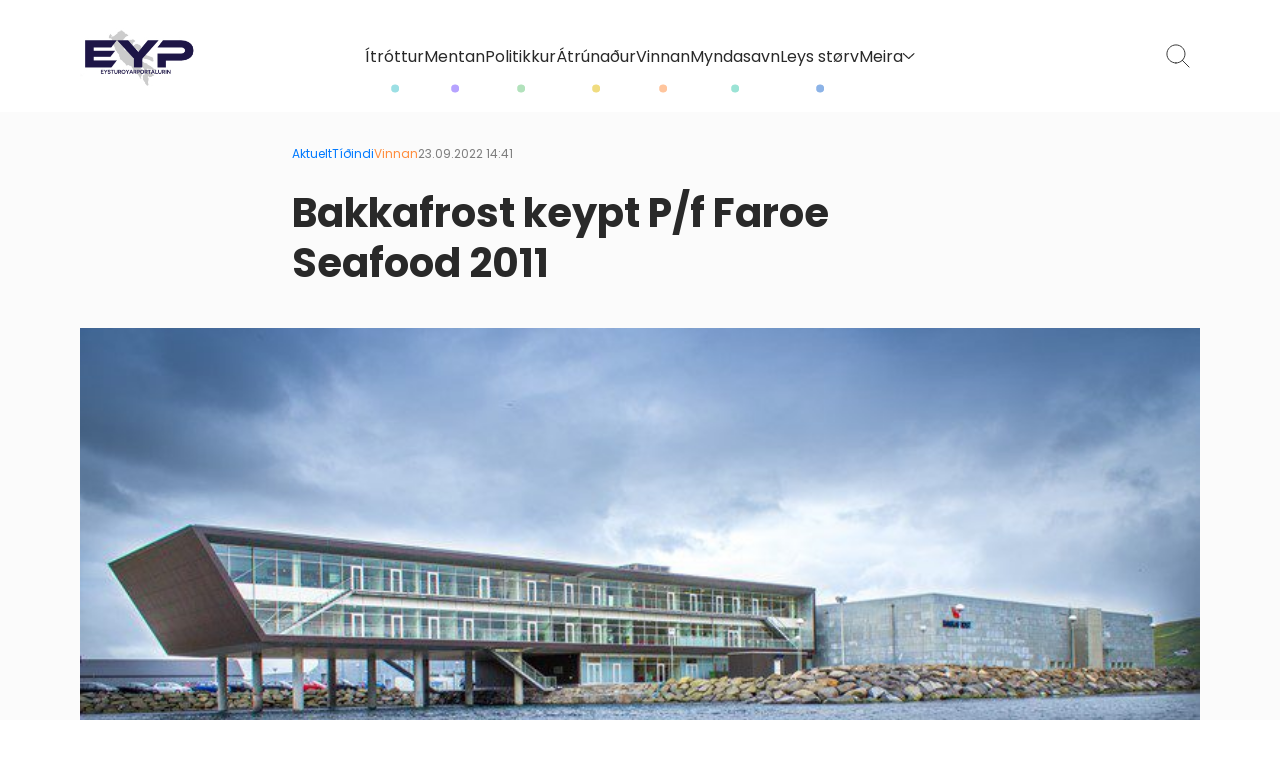

--- FILE ---
content_type: text/html; charset=UTF-8
request_url: https://www.eyp.fo/bakkafrost-keypt-p-f-faroe-seafood-2011/
body_size: 10900
content:
<!DOCTYPE html><html xmlns="http://www.w3.org/1999/xhtml" lang="en"><head><meta charset="UTF-8" /><link media="all" href="https://www.eyp.fo/wp-content/cache/autoptimize/css/autoptimize_0a35c43e048d79e3a28f2260eea6bff1.css" rel="stylesheet"><title>Bakkafrost keypt P/f Faroe Seafood 2011 - Eysturoyarportalurin</title><meta charset="UTF-8"><meta name="HandheldFriendly" content="true" /><meta name="apple-mobile-web-app-capable" content="YES" /><meta http-equiv="X-UA-Compatible" content="IE=edge,chrome=1"><meta name="viewport" content="width=device-width, initial-scale=1.0" /><link rel="apple-touch-icon" sizes="180x180" href="https://www.eyp.fo/wp-content/themes/lunnar-eyp/images/favicon/apple-touch-icon.png"><link rel="icon" type="image/png" sizes="32x32" href="https://www.eyp.fo/wp-content/themes/lunnar-eyp/images/favicon/favicon-32x32.png"><link rel="icon" type="image/png" sizes="16x16" href="https://www.eyp.fo/wp-content/themes/lunnar-eyp/images/favicon/favicon-16x16.png"><link rel="manifest" href="https://www.eyp.fo/wp-content/themes/lunnar-eyp/images/favicon/site.webmanifest"><link rel="preconnect" href="https://fonts.googleapis.com"><link rel="preconnect" href="https://fonts.gstatic.com" crossorigin><link href="https://fonts.googleapis.com/css2?family=Poppins:ital,wght@0,300;0,400;0,500;0,600;0,700;1,300;1,400;1,500;1,600;1,700&display=swap" rel="stylesheet"><meta name='robots' content='index, follow, max-image-preview:large, max-snippet:-1, max-video-preview:-1' /><link rel="canonical" href="https://www.eyp.fo/bakkafrost-keypt-p-f-faroe-seafood-2011/" /><meta property="og:locale" content="en_US" /><meta property="og:type" content="article" /><meta property="og:title" content="Bakkafrost keypt P/f Faroe Seafood 2011 - Eysturoyarportalurin" /><meta property="og:description" content="Mynd: Bakkafrost 20. september 2022 gjørdi Bakkafrost avtalu við partaeigararnar í P/f Faroe Seafood 2011 um keyp av øllum partapeninginum í felagnum, herundir eisini keyp av dótturfelagnum Faroe France S.A.R.L., [&hellip;]" /><meta property="og:url" content="https://www.eyp.fo/bakkafrost-keypt-p-f-faroe-seafood-2011/" /><meta property="og:site_name" content="Eysturoyarportalurin" /><meta property="article:published_time" content="2022-09-23T13:41:19+00:00" /><meta property="og:image" content="https://www.eyp.fo/wp-content/uploads/2023/05/bakkafrost-hq_2018_final.jpg" /><meta property="og:image:width" content="771" /><meta property="og:image:height" content="464" /><meta property="og:image:type" content="image/jpeg" /><meta name="author" content="wplunnar" /><meta name="twitter:card" content="summary_large_image" /><meta name="twitter:label1" content="Written by" /><meta name="twitter:data1" content="wplunnar" /><meta name="twitter:label2" content="Est. reading time" /><meta name="twitter:data2" content="1 minute" /> <script type="application/ld+json" class="yoast-schema-graph">{"@context":"https://schema.org","@graph":[{"@type":"Article","@id":"https://www.eyp.fo/bakkafrost-keypt-p-f-faroe-seafood-2011/#article","isPartOf":{"@id":"https://www.eyp.fo/bakkafrost-keypt-p-f-faroe-seafood-2011/"},"author":{"name":"wplunnar","@id":"https://www.eyp.fo/#/schema/person/1f25da11f0d4ddb9b68074411315f53d"},"headline":"Bakkafrost keypt P/f Faroe Seafood 2011","datePublished":"2022-09-23T13:41:19+00:00","mainEntityOfPage":{"@id":"https://www.eyp.fo/bakkafrost-keypt-p-f-faroe-seafood-2011/"},"wordCount":208,"image":{"@id":"https://www.eyp.fo/bakkafrost-keypt-p-f-faroe-seafood-2011/#primaryimage"},"thumbnailUrl":"https://www.eyp.fo/wp-content/uploads/2023/05/bakkafrost-hq_2018_final.jpg","articleSection":["Aktuelt","Tíðindi","Vinnan"],"inLanguage":"en-US"},{"@type":"WebPage","@id":"https://www.eyp.fo/bakkafrost-keypt-p-f-faroe-seafood-2011/","url":"https://www.eyp.fo/bakkafrost-keypt-p-f-faroe-seafood-2011/","name":"Bakkafrost keypt P/f Faroe Seafood 2011 - Eysturoyarportalurin","isPartOf":{"@id":"https://www.eyp.fo/#website"},"primaryImageOfPage":{"@id":"https://www.eyp.fo/bakkafrost-keypt-p-f-faroe-seafood-2011/#primaryimage"},"image":{"@id":"https://www.eyp.fo/bakkafrost-keypt-p-f-faroe-seafood-2011/#primaryimage"},"thumbnailUrl":"https://www.eyp.fo/wp-content/uploads/2023/05/bakkafrost-hq_2018_final.jpg","datePublished":"2022-09-23T13:41:19+00:00","author":{"@id":"https://www.eyp.fo/#/schema/person/1f25da11f0d4ddb9b68074411315f53d"},"breadcrumb":{"@id":"https://www.eyp.fo/bakkafrost-keypt-p-f-faroe-seafood-2011/#breadcrumb"},"inLanguage":"en-US","potentialAction":[{"@type":"ReadAction","target":["https://www.eyp.fo/bakkafrost-keypt-p-f-faroe-seafood-2011/"]}]},{"@type":"ImageObject","inLanguage":"en-US","@id":"https://www.eyp.fo/bakkafrost-keypt-p-f-faroe-seafood-2011/#primaryimage","url":"https://www.eyp.fo/wp-content/uploads/2023/05/bakkafrost-hq_2018_final.jpg","contentUrl":"https://www.eyp.fo/wp-content/uploads/2023/05/bakkafrost-hq_2018_final.jpg","width":771,"height":464},{"@type":"BreadcrumbList","@id":"https://www.eyp.fo/bakkafrost-keypt-p-f-faroe-seafood-2011/#breadcrumb","itemListElement":[{"@type":"ListItem","position":1,"name":"Home","item":"https://www.eyp.fo/"},{"@type":"ListItem","position":2,"name":"Bakkafrost keypt P/f Faroe Seafood 2011"}]},{"@type":"WebSite","@id":"https://www.eyp.fo/#website","url":"https://www.eyp.fo/","name":"Eysturoyarportalurin","description":"","potentialAction":[{"@type":"SearchAction","target":{"@type":"EntryPoint","urlTemplate":"https://www.eyp.fo/?s={search_term_string}"},"query-input":{"@type":"PropertyValueSpecification","valueRequired":true,"valueName":"search_term_string"}}],"inLanguage":"en-US"},{"@type":"Person","@id":"https://www.eyp.fo/#/schema/person/1f25da11f0d4ddb9b68074411315f53d","name":"wplunnar","sameAs":["http://www.eyp.fo"],"url":"https://www.eyp.fo/author/wplunnar/"}]}</script> <link rel='dns-prefetch' href='//unpkg.com' /><link rel='dns-prefetch' href='//cdnjs.cloudflare.com' /><link rel="alternate" title="oEmbed (JSON)" type="application/json+oembed" href="https://www.eyp.fo/wp-json/oembed/1.0/embed?url=https%3A%2F%2Fwww.eyp.fo%2Fbakkafrost-keypt-p-f-faroe-seafood-2011%2F" /><link rel="alternate" title="oEmbed (XML)" type="text/xml+oembed" href="https://www.eyp.fo/wp-json/oembed/1.0/embed?url=https%3A%2F%2Fwww.eyp.fo%2Fbakkafrost-keypt-p-f-faroe-seafood-2011%2F&#038;format=xml" /><style id='wp-img-auto-sizes-contain-inline-css' type='text/css'>img:is([sizes=auto i],[sizes^="auto," i]){contain-intrinsic-size:3000px 1500px}
/*# sourceURL=wp-img-auto-sizes-contain-inline-css */</style><style id='wp-emoji-styles-inline-css' type='text/css'>img.wp-smiley, img.emoji {
		display: inline !important;
		border: none !important;
		box-shadow: none !important;
		height: 1em !important;
		width: 1em !important;
		margin: 0 0.07em !important;
		vertical-align: -0.1em !important;
		background: none !important;
		padding: 0 !important;
	}
/*# sourceURL=wp-emoji-styles-inline-css */</style><style id='wp-block-post-featured-image-inline-css' type='text/css'>.wp-block-post-featured-image{margin-left:0;margin-right:0}.wp-block-post-featured-image a{display:block;height:100%}.wp-block-post-featured-image :where(img){box-sizing:border-box;height:auto;max-width:100%;vertical-align:bottom;width:100%}.wp-block-post-featured-image.alignfull img,.wp-block-post-featured-image.alignwide img{width:100%}.wp-block-post-featured-image .wp-block-post-featured-image__overlay.has-background-dim{background-color:#000;inset:0;position:absolute}.wp-block-post-featured-image{position:relative}.wp-block-post-featured-image .wp-block-post-featured-image__overlay.has-background-gradient{background-color:initial}.wp-block-post-featured-image .wp-block-post-featured-image__overlay.has-background-dim-0{opacity:0}.wp-block-post-featured-image .wp-block-post-featured-image__overlay.has-background-dim-10{opacity:.1}.wp-block-post-featured-image .wp-block-post-featured-image__overlay.has-background-dim-20{opacity:.2}.wp-block-post-featured-image .wp-block-post-featured-image__overlay.has-background-dim-30{opacity:.3}.wp-block-post-featured-image .wp-block-post-featured-image__overlay.has-background-dim-40{opacity:.4}.wp-block-post-featured-image .wp-block-post-featured-image__overlay.has-background-dim-50{opacity:.5}.wp-block-post-featured-image .wp-block-post-featured-image__overlay.has-background-dim-60{opacity:.6}.wp-block-post-featured-image .wp-block-post-featured-image__overlay.has-background-dim-70{opacity:.7}.wp-block-post-featured-image .wp-block-post-featured-image__overlay.has-background-dim-80{opacity:.8}.wp-block-post-featured-image .wp-block-post-featured-image__overlay.has-background-dim-90{opacity:.9}.wp-block-post-featured-image .wp-block-post-featured-image__overlay.has-background-dim-100{opacity:1}.wp-block-post-featured-image:where(.alignleft,.alignright){width:100%}
/*# sourceURL=https://www.eyp.fo/wp-includes/blocks/post-featured-image/style.min.css */</style><style id='global-styles-inline-css' type='text/css'>:root{--wp--preset--aspect-ratio--square: 1;--wp--preset--aspect-ratio--4-3: 4/3;--wp--preset--aspect-ratio--3-4: 3/4;--wp--preset--aspect-ratio--3-2: 3/2;--wp--preset--aspect-ratio--2-3: 2/3;--wp--preset--aspect-ratio--16-9: 16/9;--wp--preset--aspect-ratio--9-16: 9/16;--wp--preset--color--black: #000000;--wp--preset--color--cyan-bluish-gray: #abb8c3;--wp--preset--color--white: #ffffff;--wp--preset--color--pale-pink: #f78da7;--wp--preset--color--vivid-red: #cf2e2e;--wp--preset--color--luminous-vivid-orange: #ff6900;--wp--preset--color--luminous-vivid-amber: #fcb900;--wp--preset--color--light-green-cyan: #7bdcb5;--wp--preset--color--vivid-green-cyan: #00d084;--wp--preset--color--pale-cyan-blue: #8ed1fc;--wp--preset--color--vivid-cyan-blue: #0693e3;--wp--preset--color--vivid-purple: #9b51e0;--wp--preset--color--blurple: var(--color-blurple);--wp--preset--color--blue: var(--color-blue);--wp--preset--color--dark-blue: var(--color-dark-blue);--wp--preset--color--dark-100: var(--color-black-100);--wp--preset--color--bg: var(--bg-color);--wp--preset--gradient--vivid-cyan-blue-to-vivid-purple: linear-gradient(135deg,rgb(6,147,227) 0%,rgb(155,81,224) 100%);--wp--preset--gradient--light-green-cyan-to-vivid-green-cyan: linear-gradient(135deg,rgb(122,220,180) 0%,rgb(0,208,130) 100%);--wp--preset--gradient--luminous-vivid-amber-to-luminous-vivid-orange: linear-gradient(135deg,rgb(252,185,0) 0%,rgb(255,105,0) 100%);--wp--preset--gradient--luminous-vivid-orange-to-vivid-red: linear-gradient(135deg,rgb(255,105,0) 0%,rgb(207,46,46) 100%);--wp--preset--gradient--very-light-gray-to-cyan-bluish-gray: linear-gradient(135deg,rgb(238,238,238) 0%,rgb(169,184,195) 100%);--wp--preset--gradient--cool-to-warm-spectrum: linear-gradient(135deg,rgb(74,234,220) 0%,rgb(151,120,209) 20%,rgb(207,42,186) 40%,rgb(238,44,130) 60%,rgb(251,105,98) 80%,rgb(254,248,76) 100%);--wp--preset--gradient--blush-light-purple: linear-gradient(135deg,rgb(255,206,236) 0%,rgb(152,150,240) 100%);--wp--preset--gradient--blush-bordeaux: linear-gradient(135deg,rgb(254,205,165) 0%,rgb(254,45,45) 50%,rgb(107,0,62) 100%);--wp--preset--gradient--luminous-dusk: linear-gradient(135deg,rgb(255,203,112) 0%,rgb(199,81,192) 50%,rgb(65,88,208) 100%);--wp--preset--gradient--pale-ocean: linear-gradient(135deg,rgb(255,245,203) 0%,rgb(182,227,212) 50%,rgb(51,167,181) 100%);--wp--preset--gradient--electric-grass: linear-gradient(135deg,rgb(202,248,128) 0%,rgb(113,206,126) 100%);--wp--preset--gradient--midnight: linear-gradient(135deg,rgb(2,3,129) 0%,rgb(40,116,252) 100%);--wp--preset--font-size--small: 14px;--wp--preset--font-size--medium: 20px;--wp--preset--font-size--large: 24px;--wp--preset--font-size--x-large: 42px;--wp--preset--font-size--normal: var(--font-size);--wp--preset--font-family--font: var(--font);--wp--preset--spacing--20: 0.44rem;--wp--preset--spacing--30: 0.67rem;--wp--preset--spacing--40: 1rem;--wp--preset--spacing--50: 1.5rem;--wp--preset--spacing--60: 2.25rem;--wp--preset--spacing--70: 3.38rem;--wp--preset--spacing--80: 5.06rem;--wp--preset--shadow--natural: 6px 6px 9px rgba(0, 0, 0, 0.2);--wp--preset--shadow--deep: 12px 12px 50px rgba(0, 0, 0, 0.4);--wp--preset--shadow--sharp: 6px 6px 0px rgba(0, 0, 0, 0.2);--wp--preset--shadow--outlined: 6px 6px 0px -3px rgb(255, 255, 255), 6px 6px rgb(0, 0, 0);--wp--preset--shadow--crisp: 6px 6px 0px rgb(0, 0, 0);}:root { --wp--style--global--content-size: var(--container);--wp--style--global--wide-size: var(--container-wide); }:where(body) { margin: 0; }.wp-site-blocks > .alignleft { float: left; margin-right: 2em; }.wp-site-blocks > .alignright { float: right; margin-left: 2em; }.wp-site-blocks > .aligncenter { justify-content: center; margin-left: auto; margin-right: auto; }:where(.is-layout-flex){gap: 0.5em;}:where(.is-layout-grid){gap: 0.5em;}.is-layout-flow > .alignleft{float: left;margin-inline-start: 0;margin-inline-end: 2em;}.is-layout-flow > .alignright{float: right;margin-inline-start: 2em;margin-inline-end: 0;}.is-layout-flow > .aligncenter{margin-left: auto !important;margin-right: auto !important;}.is-layout-constrained > .alignleft{float: left;margin-inline-start: 0;margin-inline-end: 2em;}.is-layout-constrained > .alignright{float: right;margin-inline-start: 2em;margin-inline-end: 0;}.is-layout-constrained > .aligncenter{margin-left: auto !important;margin-right: auto !important;}.is-layout-constrained > :where(:not(.alignleft):not(.alignright):not(.alignfull)){max-width: var(--wp--style--global--content-size);margin-left: auto !important;margin-right: auto !important;}.is-layout-constrained > .alignwide{max-width: var(--wp--style--global--wide-size);}body .is-layout-flex{display: flex;}.is-layout-flex{flex-wrap: wrap;align-items: center;}.is-layout-flex > :is(*, div){margin: 0;}body .is-layout-grid{display: grid;}.is-layout-grid > :is(*, div){margin: 0;}body{background-color: var(--bg-color);font-family: var(--font);font-size: var(--font-size);line-height: 1.7;padding-top: 0px;padding-right: 0px;padding-bottom: 0px;padding-left: 0px;}a:where(:not(.wp-element-button)){color: var(--color-link);text-decoration: underline;}h1{font-family: var(--font-serif);font-size: var(--font-size-h1);line-height: var(--font-size-h1);}h2{font-family: var(--font-serif);font-size: var(--font-size-h2);line-height: var(--font-size-h2);}h3{font-family: var(--font-serif);font-size: var(--font-size-h3);line-height: var(--font-size-h3);}h4{font-size: var(--font-size-h4);line-height: var(--font-size-h4);}h5{font-size: var(--font-size-h5);line-height: var(--font-size-h5);}h6{font-size: var(--font-size-h6);line-height: var(--font-size-h6);}:root :where(.wp-element-button, .wp-block-button__link){background-color: #32373c;border-width: 0;color: #fff;font-family: inherit;font-size: inherit;font-style: inherit;font-weight: inherit;letter-spacing: inherit;line-height: inherit;padding-top: calc(0.667em + 2px);padding-right: calc(1.333em + 2px);padding-bottom: calc(0.667em + 2px);padding-left: calc(1.333em + 2px);text-decoration: none;text-transform: inherit;}.has-black-color{color: var(--wp--preset--color--black) !important;}.has-cyan-bluish-gray-color{color: var(--wp--preset--color--cyan-bluish-gray) !important;}.has-white-color{color: var(--wp--preset--color--white) !important;}.has-pale-pink-color{color: var(--wp--preset--color--pale-pink) !important;}.has-vivid-red-color{color: var(--wp--preset--color--vivid-red) !important;}.has-luminous-vivid-orange-color{color: var(--wp--preset--color--luminous-vivid-orange) !important;}.has-luminous-vivid-amber-color{color: var(--wp--preset--color--luminous-vivid-amber) !important;}.has-light-green-cyan-color{color: var(--wp--preset--color--light-green-cyan) !important;}.has-vivid-green-cyan-color{color: var(--wp--preset--color--vivid-green-cyan) !important;}.has-pale-cyan-blue-color{color: var(--wp--preset--color--pale-cyan-blue) !important;}.has-vivid-cyan-blue-color{color: var(--wp--preset--color--vivid-cyan-blue) !important;}.has-vivid-purple-color{color: var(--wp--preset--color--vivid-purple) !important;}.has-blurple-color{color: var(--wp--preset--color--blurple) !important;}.has-blue-color{color: var(--wp--preset--color--blue) !important;}.has-dark-blue-color{color: var(--wp--preset--color--dark-blue) !important;}.has-dark-100-color{color: var(--wp--preset--color--dark-100) !important;}.has-bg-color{color: var(--wp--preset--color--bg) !important;}.has-black-background-color{background-color: var(--wp--preset--color--black) !important;}.has-cyan-bluish-gray-background-color{background-color: var(--wp--preset--color--cyan-bluish-gray) !important;}.has-white-background-color{background-color: var(--wp--preset--color--white) !important;}.has-pale-pink-background-color{background-color: var(--wp--preset--color--pale-pink) !important;}.has-vivid-red-background-color{background-color: var(--wp--preset--color--vivid-red) !important;}.has-luminous-vivid-orange-background-color{background-color: var(--wp--preset--color--luminous-vivid-orange) !important;}.has-luminous-vivid-amber-background-color{background-color: var(--wp--preset--color--luminous-vivid-amber) !important;}.has-light-green-cyan-background-color{background-color: var(--wp--preset--color--light-green-cyan) !important;}.has-vivid-green-cyan-background-color{background-color: var(--wp--preset--color--vivid-green-cyan) !important;}.has-pale-cyan-blue-background-color{background-color: var(--wp--preset--color--pale-cyan-blue) !important;}.has-vivid-cyan-blue-background-color{background-color: var(--wp--preset--color--vivid-cyan-blue) !important;}.has-vivid-purple-background-color{background-color: var(--wp--preset--color--vivid-purple) !important;}.has-blurple-background-color{background-color: var(--wp--preset--color--blurple) !important;}.has-blue-background-color{background-color: var(--wp--preset--color--blue) !important;}.has-dark-blue-background-color{background-color: var(--wp--preset--color--dark-blue) !important;}.has-dark-100-background-color{background-color: var(--wp--preset--color--dark-100) !important;}.has-bg-background-color{background-color: var(--wp--preset--color--bg) !important;}.has-black-border-color{border-color: var(--wp--preset--color--black) !important;}.has-cyan-bluish-gray-border-color{border-color: var(--wp--preset--color--cyan-bluish-gray) !important;}.has-white-border-color{border-color: var(--wp--preset--color--white) !important;}.has-pale-pink-border-color{border-color: var(--wp--preset--color--pale-pink) !important;}.has-vivid-red-border-color{border-color: var(--wp--preset--color--vivid-red) !important;}.has-luminous-vivid-orange-border-color{border-color: var(--wp--preset--color--luminous-vivid-orange) !important;}.has-luminous-vivid-amber-border-color{border-color: var(--wp--preset--color--luminous-vivid-amber) !important;}.has-light-green-cyan-border-color{border-color: var(--wp--preset--color--light-green-cyan) !important;}.has-vivid-green-cyan-border-color{border-color: var(--wp--preset--color--vivid-green-cyan) !important;}.has-pale-cyan-blue-border-color{border-color: var(--wp--preset--color--pale-cyan-blue) !important;}.has-vivid-cyan-blue-border-color{border-color: var(--wp--preset--color--vivid-cyan-blue) !important;}.has-vivid-purple-border-color{border-color: var(--wp--preset--color--vivid-purple) !important;}.has-blurple-border-color{border-color: var(--wp--preset--color--blurple) !important;}.has-blue-border-color{border-color: var(--wp--preset--color--blue) !important;}.has-dark-blue-border-color{border-color: var(--wp--preset--color--dark-blue) !important;}.has-dark-100-border-color{border-color: var(--wp--preset--color--dark-100) !important;}.has-bg-border-color{border-color: var(--wp--preset--color--bg) !important;}.has-vivid-cyan-blue-to-vivid-purple-gradient-background{background: var(--wp--preset--gradient--vivid-cyan-blue-to-vivid-purple) !important;}.has-light-green-cyan-to-vivid-green-cyan-gradient-background{background: var(--wp--preset--gradient--light-green-cyan-to-vivid-green-cyan) !important;}.has-luminous-vivid-amber-to-luminous-vivid-orange-gradient-background{background: var(--wp--preset--gradient--luminous-vivid-amber-to-luminous-vivid-orange) !important;}.has-luminous-vivid-orange-to-vivid-red-gradient-background{background: var(--wp--preset--gradient--luminous-vivid-orange-to-vivid-red) !important;}.has-very-light-gray-to-cyan-bluish-gray-gradient-background{background: var(--wp--preset--gradient--very-light-gray-to-cyan-bluish-gray) !important;}.has-cool-to-warm-spectrum-gradient-background{background: var(--wp--preset--gradient--cool-to-warm-spectrum) !important;}.has-blush-light-purple-gradient-background{background: var(--wp--preset--gradient--blush-light-purple) !important;}.has-blush-bordeaux-gradient-background{background: var(--wp--preset--gradient--blush-bordeaux) !important;}.has-luminous-dusk-gradient-background{background: var(--wp--preset--gradient--luminous-dusk) !important;}.has-pale-ocean-gradient-background{background: var(--wp--preset--gradient--pale-ocean) !important;}.has-electric-grass-gradient-background{background: var(--wp--preset--gradient--electric-grass) !important;}.has-midnight-gradient-background{background: var(--wp--preset--gradient--midnight) !important;}.has-small-font-size{font-size: var(--wp--preset--font-size--small) !important;}.has-medium-font-size{font-size: var(--wp--preset--font-size--medium) !important;}.has-large-font-size{font-size: var(--wp--preset--font-size--large) !important;}.has-x-large-font-size{font-size: var(--wp--preset--font-size--x-large) !important;}.has-normal-font-size{font-size: var(--wp--preset--font-size--normal) !important;}.has-font-font-family{font-family: var(--wp--preset--font-family--font) !important;}
/*# sourceURL=global-styles-inline-css */</style><link rel='stylesheet' id='aos-css-css' href='https://unpkg.com/aos@2.3.1/dist/aos.css?ver=6.9' type='text/css' media='all' /><link rel='stylesheet' id='magnific-css-css' href='https://cdnjs.cloudflare.com/ajax/libs/magnific-popup.js/1.0.0/magnific-popup.min.css?ver=6.9' type='text/css' media='all' /> <script type="text/javascript" src="https://www.eyp.fo/wp-includes/js/jquery/jquery.min.js?ver=3.7.1" id="jquery-core-js"></script> <script type="text/javascript" src="https://www.eyp.fo/wp-includes/js/jquery/jquery-migrate.min.js?ver=3.4.1" id="jquery-migrate-js"></script> <script type="text/javascript" id="algolia-index-name-js-after">var algolia_index_name = 'production';
//# sourceURL=algolia-index-name-js-after</script> <script type="text/javascript" id="algolia-id-js-after">var algolia_application_id = 'HEFHLLJUJT'; var algolia_api_key = '29fcbc5bc70489863b371cf64c9cafc8';
//# sourceURL=algolia-id-js-after</script> <link rel="https://api.w.org/" href="https://www.eyp.fo/wp-json/" /><link rel="alternate" title="JSON" type="application/json" href="https://www.eyp.fo/wp-json/wp/v2/posts/3167" /><link rel="EditURI" type="application/rsd+xml" title="RSD" href="https://www.eyp.fo/xmlrpc.php?rsd" /><meta name="generator" content="WordPress 6.9" /><link rel='shortlink' href='https://www.eyp.fo/?p=3167' /><meta name="tec-api-version" content="v1"><meta name="tec-api-origin" content="https://www.eyp.fo"><link rel="alternate" href="https://www.eyp.fo/wp-json/tribe/events/v1/" /> <script defer data-domain="eyp.fo" src="https://plausible.io/js/script.js"></script> </head><body class="wp-singular post-template-default single single-post postid-3167 single-format-standard wp-theme-lunnar-eyp tribe-no-js"><div id="body-wrapper"><div id="dlxjmferurfs" class="lunnar-lysing take-over" data-position="take-over" v-if="lysing" v-cloak> <a :href="lysing.url" @click.prevent="goToLysing(lysing.id, lysing.url)" class="lysing"> <img v-if="lysing.type == 'image' && lysing.media" :src="lysing.media.url" :width="lysing.media.width" :height="lysing.media.height" :alt="lysing.title" /><video v-if="lysing.type == 'video' && lysing.video" autobuffer="" loop="" muted="" playsinline="" autoplay class="lazy-video"> <source :data-src="lysing.video.url" type="video/mp4" data-media="landscape"></video> </a></div><div id="nav-header"><div class="header-content alignwide"><div class="logo-wrapper"> <a href="https://www.eyp.fo" class="top-logo"> <img src="https://www.eyp.fo/wp-content/themes/lunnar-eyp/images/logo.jpg" width="222" height="120" alt="" /> </a></div><nav><div class="nav-item menu-id-195"> <a href="https://www.eyp.fo/category/itrottur/" class=""> Ítróttur<div class="menu-dot "></div> </a></div><div class="nav-item menu-id-196"> <a href="https://www.eyp.fo/category/mentan/" class=""> Mentan<div class="menu-dot "></div> </a></div><div class="nav-item menu-id-198"> <a href="https://www.eyp.fo/category/politikkur/" class=""> Politikkur<div class="menu-dot "></div> </a></div><div class="nav-item menu-id-9021"> <a href="https://www.eyp.fo/category/atrunadur/" class=""> Átrúnaður<div class="menu-dot "></div> </a></div><div class="nav-item menu-id-9022"> <a href="https://www.eyp.fo/category/vinnan/" class=""> Vinnan<div class="menu-dot "></div> </a></div><div class="nav-item menu-id-197"> <a href="https://www.eyp.fo/category/myndasavn/" class=""> Myndasavn<div class="menu-dot "></div> </a></div><div class="nav-item menu-id-9024"> <a href="https://www.eyp.fo/leys-storv/" class=""> Leys størv<div class="menu-dot "></div> </a></div><div class="nav-item is-dropdown"> <a href="#">Meira <img src="https://www.eyp.fo/wp-content/themes/lunnar-eyp/images/icon-chevron.svg" class="injectable" /></a><div class="nav-item--dropdown"><div class="nav-item menu-id-53602"> <a href="https://www.eyp.fo/category/eyp-greinar/" class="">EYP-greinar</a></div><div class="nav-item menu-id-194"> <a href="https://www.eyp.fo/category/filmsbrot/" class="">Filmsbrot</a></div><div class="nav-item menu-id-53600"> <a href="https://www.eyp.fo/category/minningarord/" class="">Minningarorð</a></div><div class="nav-item menu-id-53601"> <a href="https://www.eyp.fo/category/tidindaskriv/" class="">Tíðindaskriv</a></div><div class="nav-item menu-id-9023"> <a href="https://www.eyp.fo/kunngerdir/" class="">Kunngerðir</a></div><div class="nav-item menu-id-9025"> <a href="https://www.eyp.fo/lysingar/" class="">Lýsingar</a></div><div class="nav-item menu-id-15849"> <a href="https://www.eyp.fo/kommunur/" class="">Kommunur</a></div><div class="nav-item menu-id-9029"> <a href="https://www.eyp.fo/um-okkum/" class="">Um okkum</a></div></div></nav><div class="header-utls"> <a href="#" class="header-util--search"><img src="https://www.eyp.fo/wp-content/themes/lunnar-eyp/images/icon-search.svg" class="injectable" /></a> <a href="#" class="header-util--menu lunnar-menu--toggle"><img src="https://www.eyp.fo/wp-content/themes/lunnar-eyp/images/icon-menu.svg" class="injectable" /></a></div></div></div><div id="lunnar-menu--simple"><div class="lunnar-menu--top"> <a href="#" class="lunnar-menu--toggle"> <img src="https://www.eyp.fo/wp-content/themes/lunnar-eyp/images/icon-close.svg" class="injectable" /> </a></div><div class="lunnar-menu--content"><ul id="menu-main-menu" class="menu"><li id="menu-item-195" class="menu-item menu-item-type-taxonomy menu-item-object-category menu-item-195"><a href="https://www.eyp.fo/category/itrottur/">Ítróttur</a></li><li id="menu-item-196" class="menu-item menu-item-type-taxonomy menu-item-object-category menu-item-196"><a href="https://www.eyp.fo/category/mentan/">Mentan</a></li><li id="menu-item-198" class="menu-item menu-item-type-taxonomy menu-item-object-category menu-item-198"><a href="https://www.eyp.fo/category/politikkur/">Politikkur</a></li><li id="menu-item-9021" class="menu-item menu-item-type-taxonomy menu-item-object-category menu-item-9021"><a href="https://www.eyp.fo/category/atrunadur/">Átrúnaður</a></li><li id="menu-item-9022" class="menu-item menu-item-type-taxonomy menu-item-object-category current-post-ancestor current-menu-parent current-post-parent menu-item-9022"><a href="https://www.eyp.fo/category/vinnan/">Vinnan</a></li><li id="menu-item-197" class="menu-item menu-item-type-taxonomy menu-item-object-category menu-item-197"><a href="https://www.eyp.fo/category/myndasavn/">Myndasavn</a></li><li id="menu-item-9024" class="menu-item menu-item-type-post_type menu-item-object-page menu-item-9024"><a href="https://www.eyp.fo/leys-storv/">Leys størv</a></li><li id="menu-item-53602" class="menu-item menu-item-type-taxonomy menu-item-object-category menu-item-53602"><a href="https://www.eyp.fo/category/eyp-greinar/">EYP-greinar</a></li><li id="menu-item-194" class="menu-item menu-item-type-taxonomy menu-item-object-category menu-item-194"><a href="https://www.eyp.fo/category/filmsbrot/">Filmsbrot</a></li><li id="menu-item-53600" class="menu-item menu-item-type-taxonomy menu-item-object-category menu-item-53600"><a href="https://www.eyp.fo/category/minningarord/">Minningarorð</a></li><li id="menu-item-53601" class="menu-item menu-item-type-taxonomy menu-item-object-category menu-item-53601"><a href="https://www.eyp.fo/category/tidindaskriv/">Tíðindaskriv</a></li><li id="menu-item-9023" class="menu-item menu-item-type-post_type menu-item-object-page menu-item-9023"><a href="https://www.eyp.fo/kunngerdir/">Kunngerðir</a></li><li id="menu-item-9025" class="menu-item menu-item-type-post_type menu-item-object-page menu-item-9025"><a href="https://www.eyp.fo/lysingar/">Lýsingar</a></li><li id="menu-item-15849" class="menu-item menu-item-type-post_type menu-item-object-page menu-item-15849"><a href="https://www.eyp.fo/kommunur/">Kommunur</a></li><li id="menu-item-9029" class="menu-item menu-item-type-post_type menu-item-object-page menu-item-9029"><a href="https://www.eyp.fo/um-okkum/">Um okkum</a></li></ul></div></div><section id="search-overlay" :class="{
 open: searchOpen
 }"><div class="search-container"><h5>Leita á eyp.fo</h5><div class="search-input-container"> <input type="text" autocomplete="off" v-model="searchValue" placeholder="Leita" /><div class="clear-text-icon"> <img src="https://www.eyp.fo/wp-content/themes/lunnar-eyp/images/icon-search.svg" class="injectable" /></div></div><div v-show="showResults && searchResults.length > 0" class="pagination"><div class="number-of-hits"> Leitingin gevur {{numberOfResults}} úrslit</div></div><div v-if="showResults && searchResults.length == 0" class="no-results">Ongi úrslit</div><div class="search-results-container" :class="{show: renderResultsContainer}"><div v-show="showResults" class="search-results"> <a v-for="(result, index) in searchResults" :key="index" :href="result.url" class="search-result-item" :data_type="result.post_type" :data_id="result.post_id"><div class="content-wrapper"><div class="search-content--header"><div class="search--categories"> <span v-for="(category, index) of result.post_category" :key=index class="post-category--tag" :class="category"> {{ category }} </span></div><div class="search--date">{{ result.post_date_simple }}</div></div><div class="search--title">{{result.post_title}}</div></div> </a></div></div><div v-show="showResults && searchResults.length > 0" class="pagination-bottom"><div @click="previousPage" class="prev-page" :class="{disabled: !hasPrevious}"><div class="icon-wrapper"> <img src="https://www.eyp.fo/wp-content/themes/lunnar-eyp/images/icon-arrow.svg" class="injectable" /></div><div class="text">Undanfarna síða</div></div><div class="algolia-brand"><span>Leiting av</span> <img src="https://www.eyp.fo/wp-content/themes/lunnar-eyp/images/algolia-logo.svg" /></div><div @click="nextPage" class="next-page" :class="{disabled: !hasNext}"><div class="text">Næsta síða</div><div class="icon-wrapper"> <img src="https://www.eyp.fo/wp-content/themes/lunnar-eyp/images/icon-arrow.svg" class="injectable" /></div></div></div></div><div class="search-bg"></div></section><main class="post-page post-single"><div class="post-card--meta"> <a href="/category/aktuelt" class="post-category--tag category-tag-aktuelt">Aktuelt</a> <a href="/category/tidindi" class="post-category--tag category-tag-tidindi">Tíðindi</a> <a href="/category/vinnan" class="post-category--tag category-tag-vinnan">Vinnan</a><div class="post-card--date"> 23.09.2022 14:41</div></div><h1 class="post-title">Bakkafrost keypt P/f Faroe Seafood 2011</h1><div class="post-image"><div class="post-image--img"> <img src="https://www.eyp.fo/wp-content/uploads/2023/05/bakkafrost-hq_2018_final.jpg" style="object-position: 50% 50%;" alt="" /></div></div><div class="post-content-container"><p class="has-small-font-size"><em>Mynd: Bakkafrost</em></p><p>20. september 2022 gjørdi Bakkafrost avtalu við partaeigararnar í P/f Faroe Seafood 2011 um keyp av øllum partapeninginum í felagnum, herundir eisini keyp av dótturfelagnum Faroe France S.A.R.L., ið rekur søludeild í Boulogne SurMer í Fraklandi, ein miðdepil fyri innflutning av sjógæti til Fraklands og evropeiska marknaðin, og sum innflytir og selur føroyskt sjógæti.</p><p>Við keypinum styrkir Bakkafrost um støðuna á evropeiska marknaðinum, og virksemið kemur at hækka um tænastustøðið, sum Bakkafrost veitir kundum í Evropa. Bakkafrost yvirtekur raksturin frá 1. oktober 2022.</p><p>Keypið er treytað av góðkenning frá Kappingareftirlitinum.</p><p>Regin Jacobsen, stjóri hjá Bakkafrost, sigur í viðmerking:&nbsp;</p><p>“Hjá Bakkafrost&nbsp;hava vit sett okkum sum mál&nbsp;at vera&nbsp;fremsti veitarin av laksi í heimsflokki, og vit&nbsp;byggja langtíðar samstarv við okkara kundar og&nbsp;miðja ímóti at veita bestu&nbsp;tænastu.&nbsp;Við keypinum av Faroe France&nbsp;koma vit nærri marknaðinum, og&nbsp;veita&nbsp;enn betur tænastu&nbsp;til kundar í ES.”</p><p>Í fjør varð 61% av øllum Bakkafrost-laksi útfluttur til evropeiska marknaðin, og serliga Bakkafrost Skotland útflytir stórar nøgdir&nbsp;til evropeiska fastlandið.&nbsp;</p><figure class="wp-block-post-featured-image"><img fetchpriority="high" decoding="async" width="771" height="464" src="https://www.eyp.fo/wp-content/uploads/2023/05/bakkafrost-hq_2018_final.jpg" class="attachment-post-thumbnail size-post-thumbnail wp-post-image" alt="" style="object-fit:cover;" srcset="https://www.eyp.fo/wp-content/uploads/2023/05/bakkafrost-hq_2018_final.jpg 771w, https://www.eyp.fo/wp-content/uploads/2023/05/bakkafrost-hq_2018_final-768x462.jpg 768w" sizes="(max-width: 771px) 100vw, 771px" /></figure> <a class="facebook-share-btn" onclick="openPopup('https://www.eyp.fo/bakkafrost-keypt-p-f-faroe-seafood-2011/')" href="#" target="_blank" rel="noopener" aria-label="Share on Facebook"><img src="https://www.eyp.fo/wp-content/themes/lunnar-eyp/images/icon-facebook.svg" class="injectable" /> Deil á Facebook</a></div><div class="lunnar-lysing-block alignwide" style="margin-top: 3.5rem;"><div class="lysingar-wrapper"> <a id="sqkpisnefyvl" data-position="grein" v-if="lysing" v-cloak :href="lysing.url" @click.prevent="goToLysing(lysing.id, lysing.url)" class="lysing lunnar-lysing"> <img v-if="lysing.type == 'image' && lysing.media" :src="lysing.media.url" :width="lysing.media.width" :height="lysing.media.height" :alt="lysing.title" /><video v-if="lysing.type == 'video' && lysing.video" autobuffer="" loop="" muted="" playsinline="" autoplay class="lazy-video"> <source :data-src="lysing.video.url" type="video/mp4" data-media="landscape"></video> </a> <a id="nvnsumvfoaak" data-position="grein" v-if="lysing" v-cloak :href="lysing.url" @click.prevent="goToLysing(lysing.id, lysing.url)" class="lysing lunnar-lysing"> <img v-if="lysing.type == 'image' && lysing.media" :src="lysing.media.url" :width="lysing.media.width" :height="lysing.media.height" :alt="lysing.title" /><video v-if="lysing.type == 'video' && lysing.video" autobuffer="" loop="" muted="" playsinline="" autoplay class="lazy-video"> <source :data-src="lysing.video.url" type="video/mp4" data-media="landscape"></video> </a></div></div><div class="more-articles"><div class="more-articles--content alignwide"><h5>Aðrar greinar</h5><div class="more-articles--list"> <a href="https://www.eyp.fo/hvussu-dagarnir-longjast/" class="more-articles--item"><div class="more-articles--item-meta"><div class="post-category--tag category-tag-aktuelt">Aktuelt</div><div class="post-category--tag category-tag-vedrid">Veðrið</div><div class="post-card--date"> 16.01.2026 18:09</div></div><h6>Hvussu dagarnir longjast</h6> </a> <a href="https://www.eyp.fo/nes-kommuna-hevur-latid-inn-ferdavinnuaetlanina/" class="more-articles--item"><div class="more-articles--item-meta"><div class="post-category--tag category-tag-aktuelt">Aktuelt</div><div class="post-card--date"> 16.01.2026 16:36</div></div><h6>Nes kommuna hevur latið inn ferðavinnuætlanina</h6> </a> <a href="https://www.eyp.fo/ferdsluvidurskifti-vid-fuglafjardar-skula/" class="more-articles--item"><div class="more-articles--item-meta"><div class="post-category--tag category-tag-aktuelt">Aktuelt</div><div class="post-card--date"> 16.01.2026 16:28</div></div><h6>Ferðsluviðurskifti við Fuglafjarðar skúla</h6> </a> <a href="https://www.eyp.fo/em-fepur-a-strondum/" class="more-articles--item"><div class="more-articles--item-meta"><div class="post-category--tag category-tag-aktuelt">Aktuelt</div><div class="post-category--tag category-tag-tiltok">Tiltøk</div><div class="post-card--date"> 16.01.2026 16:26</div></div><h6>EM-fepur á Strondum</h6> </a></div></div></div></main><div id="footer"><div class="footer-content alignwide"><div class="footer-graph"><img src="https://www.eyp.fo/wp-content/themes/lunnar-eyp/images/eysturoy.svg" class="injectable" /></div><ul id="menu-footer-menu" class="menu"><li id="menu-item-15" class="menu-item menu-item-type-custom menu-item-object-custom menu-item-has-children menu-item-15"><a href="#">Tíðindi</a><ul class="sub-menu"><li id="menu-item-18" class="menu-item menu-item-type-taxonomy menu-item-object-category menu-item-18"><a href="https://www.eyp.fo/category/itrottur/">Ítróttur</a></li><li id="menu-item-19" class="menu-item menu-item-type-taxonomy menu-item-object-category menu-item-19"><a href="https://www.eyp.fo/category/mentan/">Mentan</a></li><li id="menu-item-16" class="menu-item menu-item-type-taxonomy menu-item-object-category menu-item-16"><a href="https://www.eyp.fo/category/atrunadur/">Átrúnaður</a></li><li id="menu-item-21" class="menu-item menu-item-type-taxonomy menu-item-object-category menu-item-21"><a href="https://www.eyp.fo/category/politikkur/">Politikkur</a></li><li id="menu-item-20" class="menu-item menu-item-type-taxonomy menu-item-object-category menu-item-20"><a href="https://www.eyp.fo/category/myndasavn/">Myndasavn</a></li><li id="menu-item-17" class="menu-item menu-item-type-taxonomy menu-item-object-category menu-item-17"><a href="https://www.eyp.fo/category/filmsbrot/">Filmsbrot</a></li></ul></li><li id="menu-item-35" class="menu-item menu-item-type-custom menu-item-object-custom menu-item-has-children menu-item-35"><a href="#">Tænastur</a><ul class="sub-menu"><li id="menu-item-9032" class="menu-item menu-item-type-post_type menu-item-object-page menu-item-9032"><a href="https://www.eyp.fo/lysingar/">Lýsingar</a></li><li id="menu-item-9033" class="menu-item menu-item-type-post_type menu-item-object-page menu-item-9033"><a href="https://www.eyp.fo/kunngerdir/">Kunngerðir</a></li><li id="menu-item-9034" class="menu-item menu-item-type-post_type menu-item-object-page menu-item-9034"><a href="https://www.eyp.fo/leys-storv/">Leys størv</a></li></ul></li><li id="menu-item-39" class="menu-item menu-item-type-custom menu-item-object-custom menu-item-has-children menu-item-39"><a href="#">Eysturoyarportalurin</a><ul class="sub-menu"><li id="menu-item-40" class="menu-item menu-item-type-custom menu-item-object-custom menu-item-40"><a href="mailto:eyp@eyp.fo">eyp@eyp.fo</a></li><li id="menu-item-41" class="menu-item menu-item-type-custom menu-item-object-custom menu-item-41"><a href="tel:+298%2074%2022%2022">+298 74 22 22</a></li><li id="menu-item-9035" class="menu-item menu-item-type-post_type menu-item-object-page menu-item-9035"><a href="https://www.eyp.fo/um-okkum/">Um okkum</a></li></ul></li></ul></div></div><div class="by-footer"><div class="alignwide by-footer-content"> <span>&copy; 2026 Eysturoyarportalurin</span> <a href="https://www.lunnar.fo" target="_blank"><img src="https://www.eyp.fo/wp-content/themes/lunnar-eyp/images/lunnar-logo-dark.svg" class="injectable by-logo" /></a></div></div><div id="fullscreen-overlay"><div class="fullscreen-overlay--close"><img src="https://www.eyp.fo/wp-content/themes/lunnar-eyp/images/icon-close.svg" class="injectable" /></div><div class="video-container"></div></div> <script>var baseUrl = "https://www.eyp.fo";</script> </div>  <script>const lysingarJSON = '{"grein":[{"id":61560,"title":"Bakkafrost shop - Januar 2026","url":"https:\/\/www.bakkafrostshop.fo\/?srsltid=AfmBOopCFjh8ATqEuCH6uw1jcomG3N52bnppBcG8dquuG2wJGpRghAnX&shpxid=8474e58f-ee1a-4ee1-8291-a089ea535ab6","media":null,"type":"video","video":{"ID":61561,"id":61561,"title":"BakkafrostShop_Order","filename":"BakkafrostShop_Order.mp4","filesize":4062080,"url":"https:\/\/www.eyp.fo\/wp-content\/uploads\/2026\/01\/BakkafrostShop_Order.mp4","link":"https:\/\/www.eyp.fo\/lysing\/bakkafrost-shop-januar-2026\/bakkafrostshop_order-2\/","alt":"","author":"2","description":"","caption":"","name":"bakkafrostshop_order-2","status":"inherit","uploaded_to":61560,"date":"2026-01-05 15:07:48","modified":"2026-01-05 15:07:48","menu_order":0,"mime_type":"video\/mp4","type":"video","subtype":"mp4","icon":"https:\/\/www.eyp.fo\/wp-includes\/images\/media\/video.png","width":1000,"height":500}},{"id":61161,"title":"Form - fyrsta Form l\u00fdsing","url":"https:\/\/www.facebook.com\/profile.php?id=100057236358047","media":{"url":"https:\/\/www.eyp.fo\/wp-content\/uploads\/2025\/12\/Form-profillysing-okt2025-1000x500px-07.gif","width":1000,"height":500},"type":"image"},{"id":59950,"title":"Spekt","url":"https:\/\/www.spekt.fo","media":{"url":"https:\/\/www.eyp.fo\/wp-content\/uploads\/2025\/12\/Spekt-1000x500px.gif","width":1000,"height":500},"type":"image"},{"id":56377,"title":"Eysturkommuna - nor\u00f0l\u00fdsi","url":"https:\/\/www.eysturkommuna.fo","media":{"url":"https:\/\/www.eyp.fo\/wp-content\/uploads\/2025\/10\/Still-mynd-nordlysi.png","width":1000,"height":500},"type":"image"},{"id":51657,"title":"Sk\u00f3s\u00f8lan vi\u00f0 G\u00f8tugj\u00f3gv - juli 2025","url":"https:\/\/www.facebook.com\/profile.php?id=61564317268247","media":{"url":"https:\/\/www.eyp.fo\/wp-content\/uploads\/2025\/07\/Sketchers_SkosolanvG_juli25.jpg","width":1000,"height":500},"type":"image"},{"id":42900,"title":"ETV","url":"https:\/\/www.etv.fo","media":{"url":"https:\/\/www.eyp.fo\/wp-content\/uploads\/2025\/03\/ETV_1000x500-EYP.jpg","width":1000,"height":500},"type":"image"},{"id":33853,"title":"Dekkservice","url":"https:\/\/www.facebook.com\/dekkservicefo","media":{"url":"https:\/\/www.eyp.fo\/wp-content\/uploads\/2024\/10\/Dekksola-2024_dekkservice.gif","width":1000,"height":500},"type":"image"}],"millum-greinar":[{"id":61560,"title":"Bakkafrost shop - Januar 2026","url":"https:\/\/www.bakkafrostshop.fo\/?srsltid=AfmBOopCFjh8ATqEuCH6uw1jcomG3N52bnppBcG8dquuG2wJGpRghAnX&shpxid=8474e58f-ee1a-4ee1-8291-a089ea535ab6","media":null,"type":"video","video":{"ID":61561,"id":61561,"title":"BakkafrostShop_Order","filename":"BakkafrostShop_Order.mp4","filesize":4062080,"url":"https:\/\/www.eyp.fo\/wp-content\/uploads\/2026\/01\/BakkafrostShop_Order.mp4","link":"https:\/\/www.eyp.fo\/lysing\/bakkafrost-shop-januar-2026\/bakkafrostshop_order-2\/","alt":"","author":"2","description":"","caption":"","name":"bakkafrostshop_order-2","status":"inherit","uploaded_to":61560,"date":"2026-01-05 15:07:48","modified":"2026-01-05 15:07:48","menu_order":0,"mime_type":"video\/mp4","type":"video","subtype":"mp4","icon":"https:\/\/www.eyp.fo\/wp-includes\/images\/media\/video.png","width":1000,"height":500}},{"id":61161,"title":"Form - fyrsta Form l\u00fdsing","url":"https:\/\/www.facebook.com\/profile.php?id=100057236358047","media":{"url":"https:\/\/www.eyp.fo\/wp-content\/uploads\/2025\/12\/Form-profillysing-okt2025-1000x500px-07.gif","width":1000,"height":500},"type":"image"},{"id":59950,"title":"Spekt","url":"https:\/\/www.spekt.fo","media":{"url":"https:\/\/www.eyp.fo\/wp-content\/uploads\/2025\/12\/Spekt-1000x500px.gif","width":1000,"height":500},"type":"image"},{"id":56377,"title":"Eysturkommuna - nor\u00f0l\u00fdsi","url":"https:\/\/www.eysturkommuna.fo","media":{"url":"https:\/\/www.eyp.fo\/wp-content\/uploads\/2025\/10\/Still-mynd-nordlysi.png","width":1000,"height":500},"type":"image"},{"id":51657,"title":"Sk\u00f3s\u00f8lan vi\u00f0 G\u00f8tugj\u00f3gv - juli 2025","url":"https:\/\/www.facebook.com\/profile.php?id=61564317268247","media":{"url":"https:\/\/www.eyp.fo\/wp-content\/uploads\/2025\/07\/Sketchers_SkosolanvG_juli25.jpg","width":1000,"height":500},"type":"image"},{"id":42900,"title":"ETV","url":"https:\/\/www.etv.fo","media":{"url":"https:\/\/www.eyp.fo\/wp-content\/uploads\/2025\/03\/ETV_1000x500-EYP.jpg","width":1000,"height":500},"type":"image"},{"id":33853,"title":"Dekkservice","url":"https:\/\/www.facebook.com\/dekkservicefo","media":{"url":"https:\/\/www.eyp.fo\/wp-content\/uploads\/2024\/10\/Dekksola-2024_dekkservice.gif","width":1000,"height":500},"type":"image"}],"toppur":[{"id":61560,"title":"Bakkafrost shop - Januar 2026","url":"https:\/\/www.bakkafrostshop.fo\/?srsltid=AfmBOopCFjh8ATqEuCH6uw1jcomG3N52bnppBcG8dquuG2wJGpRghAnX&shpxid=8474e58f-ee1a-4ee1-8291-a089ea535ab6","media":null,"type":"video","video":{"ID":61561,"id":61561,"title":"BakkafrostShop_Order","filename":"BakkafrostShop_Order.mp4","filesize":4062080,"url":"https:\/\/www.eyp.fo\/wp-content\/uploads\/2026\/01\/BakkafrostShop_Order.mp4","link":"https:\/\/www.eyp.fo\/lysing\/bakkafrost-shop-januar-2026\/bakkafrostshop_order-2\/","alt":"","author":"2","description":"","caption":"","name":"bakkafrostshop_order-2","status":"inherit","uploaded_to":61560,"date":"2026-01-05 15:07:48","modified":"2026-01-05 15:07:48","menu_order":0,"mime_type":"video\/mp4","type":"video","subtype":"mp4","icon":"https:\/\/www.eyp.fo\/wp-includes\/images\/media\/video.png","width":1000,"height":500}},{"id":59950,"title":"Spekt","url":"https:\/\/www.spekt.fo","media":{"url":"https:\/\/www.eyp.fo\/wp-content\/uploads\/2025\/12\/Spekt-1000x500px.gif","width":1000,"height":500},"type":"image"},{"id":51657,"title":"Sk\u00f3s\u00f8lan vi\u00f0 G\u00f8tugj\u00f3gv - juli 2025","url":"https:\/\/www.facebook.com\/profile.php?id=61564317268247","media":{"url":"https:\/\/www.eyp.fo\/wp-content\/uploads\/2025\/07\/Sketchers_SkosolanvG_juli25.jpg","width":1000,"height":500},"type":"image"},{"id":42900,"title":"ETV","url":"https:\/\/www.etv.fo","media":{"url":"https:\/\/www.eyp.fo\/wp-content\/uploads\/2025\/03\/ETV_1000x500-EYP.jpg","width":1000,"height":500},"type":"image"},{"id":33853,"title":"Dekkservice","url":"https:\/\/www.facebook.com\/dekkservicefo","media":{"url":"https:\/\/www.eyp.fo\/wp-content\/uploads\/2024\/10\/Dekksola-2024_dekkservice.gif","width":1000,"height":500},"type":"image"}]}';</script> <script type="speculationrules">{"prefetch":[{"source":"document","where":{"and":[{"href_matches":"/*"},{"not":{"href_matches":["/wp-*.php","/wp-admin/*","/wp-content/uploads/*","/wp-content/*","/wp-content/plugins/*","/wp-content/themes/lunnar-eyp/*","/*\\?(.+)"]}},{"not":{"selector_matches":"a[rel~=\"nofollow\"]"}},{"not":{"selector_matches":".no-prefetch, .no-prefetch a"}}]},"eagerness":"conservative"}]}</script> <script>( function ( body ) {
			'use strict';
			body.className = body.className.replace( /\btribe-no-js\b/, 'tribe-js' );
		} )( document.body );</script> <script>var tribe_l10n_datatables = {"aria":{"sort_ascending":": activate to sort column ascending","sort_descending":": activate to sort column descending"},"length_menu":"Show _MENU_ entries","empty_table":"No data available in table","info":"Showing _START_ to _END_ of _TOTAL_ entries","info_empty":"Showing 0 to 0 of 0 entries","info_filtered":"(filtered from _MAX_ total entries)","zero_records":"No matching records found","search":"Search:","all_selected_text":"All items on this page were selected. ","select_all_link":"Select all pages","clear_selection":"Clear Selection.","pagination":{"all":"All","next":"Next","previous":"Previous"},"select":{"rows":{"0":"","_":": Selected %d rows","1":": Selected 1 row"}},"datepicker":{"dayNames":["Sunday","Monday","Tuesday","Wednesday","Thursday","Friday","Saturday"],"dayNamesShort":["Sun","Mon","Tue","Wed","Thu","Fri","Sat"],"dayNamesMin":["S","M","T","W","T","F","S"],"monthNames":["January","February","March","April","May","June","July","August","September","October","November","December"],"monthNamesShort":["January","February","March","April","May","June","July","August","September","October","November","December"],"monthNamesMin":["Jan","Feb","Mar","Apr","May","Jun","Jul","Aug","Sep","Oct","Nov","Dec"],"nextText":"Next","prevText":"Prev","currentText":"Today","closeText":"Done","today":"Today","clear":"Clear"}};</script><script type="text/javascript" src="https://www.eyp.fo/wp-content/cache/autoptimize/js/autoptimize_single_2dbe04ebc9e6e31b028f4345684c56d6.js?ver=da75d0bdea6dde3898df" id="tec-user-agent-js"></script> <script type="text/javascript" src="https://www.eyp.fo/wp-content/plugins/lunnar-focal-cropper/includes/../assets/js/jquery.lazy.min.js?ver=1.0" id="lunnar-focal-crop-lazy-js"></script> <script type="text/javascript" src="https://www.eyp.fo/wp-content/plugins/lunnar-focal-cropper/includes/../assets/lunnar-focal-crop.min.js?ver=1.0" id="lunnar-focal-crop-script-js"></script> <script type="text/javascript" src="https://unpkg.com/aos@2.3.1/dist/aos.js?ver=1.0.5" id="aos-js"></script> <script type="text/javascript" src="https://cdnjs.cloudflare.com/ajax/libs/axios/1.0.0/axios.min.js?ver=1.0.5" id="axios-js"></script> <script type="text/javascript" src="https://www.eyp.fo/wp-content/themes/lunnar-eyp/js/swiper/swiper.min.js?ver=1.0.5" id="swiper-js"></script> <script type="text/javascript" src="https://cdnjs.cloudflare.com/ajax/libs/magnific-popup.js/1.0.0/jquery.magnific-popup.min.js?ver=1.0.5" id="magnific-js"></script> <script type="text/javascript" src="https://cdnjs.cloudflare.com/ajax/libs/vue/2.6.14/vue.min.js?ver=1.0.5" id="vue-js"></script> <script type="text/javascript" src="https://cdnjs.cloudflare.com/ajax/libs/algoliasearch/4.23.3/algoliasearch-lite.umd.js" id="algolia-js"></script> <script type="text/javascript" src="https://cdnjs.cloudflare.com/ajax/libs/algoliasearch/4.23.3/algoliasearch-lite.umd.js" id="algolia-search-lite-js"></script> <script type="text/javascript" src="https://www.eyp.fo/wp-content/cache/autoptimize/js/autoptimize_single_909bc1c456f429364831c09ec239a656.js?ver=6.9" id="algolia-settings-js"></script> <script type="text/javascript" src="https://www.eyp.fo/wp-content/cache/autoptimize/js/autoptimize_single_f641984af06ced66b1ba65a10b79297d.js" id="search-js"></script> <script type="text/javascript" src="https://www.eyp.fo/wp-content/themes/lunnar-eyp/js/svg-inject.min.js?ver=1.0.5" id="svg-inject-js"></script> <script type="text/javascript" src="https://www.eyp.fo/wp-content/cache/autoptimize/js/autoptimize_single_63130a821b9e53f90924607704308bb3.js?ver=1.0.5" id="script-js"></script> <script type="text/javascript" src="https://www.eyp.fo/wp-content/cache/autoptimize/js/autoptimize_single_d23f5f72ea499b7d020dccb7ac5ae198.js?ver=1.0.5" id="lysingar-js"></script> <script type="text/javascript" src="https://www.eyp.fo/wp-content/cache/autoptimize/js/autoptimize_single_f64d7f3cb630f6f0556357e93f94cc15.js?ver=1.0.5" id="lunnar-menu-js"></script> <script id="wp-emoji-settings" type="application/json">{"baseUrl":"https://s.w.org/images/core/emoji/17.0.2/72x72/","ext":".png","svgUrl":"https://s.w.org/images/core/emoji/17.0.2/svg/","svgExt":".svg","source":{"concatemoji":"https://www.eyp.fo/wp-includes/js/wp-emoji-release.min.js?ver=6.9"}}</script> <script type="module">/*! This file is auto-generated */
const a=JSON.parse(document.getElementById("wp-emoji-settings").textContent),o=(window._wpemojiSettings=a,"wpEmojiSettingsSupports"),s=["flag","emoji"];function i(e){try{var t={supportTests:e,timestamp:(new Date).valueOf()};sessionStorage.setItem(o,JSON.stringify(t))}catch(e){}}function c(e,t,n){e.clearRect(0,0,e.canvas.width,e.canvas.height),e.fillText(t,0,0);t=new Uint32Array(e.getImageData(0,0,e.canvas.width,e.canvas.height).data);e.clearRect(0,0,e.canvas.width,e.canvas.height),e.fillText(n,0,0);const a=new Uint32Array(e.getImageData(0,0,e.canvas.width,e.canvas.height).data);return t.every((e,t)=>e===a[t])}function p(e,t){e.clearRect(0,0,e.canvas.width,e.canvas.height),e.fillText(t,0,0);var n=e.getImageData(16,16,1,1);for(let e=0;e<n.data.length;e++)if(0!==n.data[e])return!1;return!0}function u(e,t,n,a){switch(t){case"flag":return n(e,"\ud83c\udff3\ufe0f\u200d\u26a7\ufe0f","\ud83c\udff3\ufe0f\u200b\u26a7\ufe0f")?!1:!n(e,"\ud83c\udde8\ud83c\uddf6","\ud83c\udde8\u200b\ud83c\uddf6")&&!n(e,"\ud83c\udff4\udb40\udc67\udb40\udc62\udb40\udc65\udb40\udc6e\udb40\udc67\udb40\udc7f","\ud83c\udff4\u200b\udb40\udc67\u200b\udb40\udc62\u200b\udb40\udc65\u200b\udb40\udc6e\u200b\udb40\udc67\u200b\udb40\udc7f");case"emoji":return!a(e,"\ud83e\u1fac8")}return!1}function f(e,t,n,a){let r;const o=(r="undefined"!=typeof WorkerGlobalScope&&self instanceof WorkerGlobalScope?new OffscreenCanvas(300,150):document.createElement("canvas")).getContext("2d",{willReadFrequently:!0}),s=(o.textBaseline="top",o.font="600 32px Arial",{});return e.forEach(e=>{s[e]=t(o,e,n,a)}),s}function r(e){var t=document.createElement("script");t.src=e,t.defer=!0,document.head.appendChild(t)}a.supports={everything:!0,everythingExceptFlag:!0},new Promise(t=>{let n=function(){try{var e=JSON.parse(sessionStorage.getItem(o));if("object"==typeof e&&"number"==typeof e.timestamp&&(new Date).valueOf()<e.timestamp+604800&&"object"==typeof e.supportTests)return e.supportTests}catch(e){}return null}();if(!n){if("undefined"!=typeof Worker&&"undefined"!=typeof OffscreenCanvas&&"undefined"!=typeof URL&&URL.createObjectURL&&"undefined"!=typeof Blob)try{var e="postMessage("+f.toString()+"("+[JSON.stringify(s),u.toString(),c.toString(),p.toString()].join(",")+"));",a=new Blob([e],{type:"text/javascript"});const r=new Worker(URL.createObjectURL(a),{name:"wpTestEmojiSupports"});return void(r.onmessage=e=>{i(n=e.data),r.terminate(),t(n)})}catch(e){}i(n=f(s,u,c,p))}t(n)}).then(e=>{for(const n in e)a.supports[n]=e[n],a.supports.everything=a.supports.everything&&a.supports[n],"flag"!==n&&(a.supports.everythingExceptFlag=a.supports.everythingExceptFlag&&a.supports[n]);var t;a.supports.everythingExceptFlag=a.supports.everythingExceptFlag&&!a.supports.flag,a.supports.everything||((t=a.source||{}).concatemoji?r(t.concatemoji):t.wpemoji&&t.twemoji&&(r(t.twemoji),r(t.wpemoji)))});
//# sourceURL=https://www.eyp.fo/wp-includes/js/wp-emoji-loader.min.js</script> </body></html>

--- FILE ---
content_type: image/svg+xml
request_url: https://www.eyp.fo/wp-content/themes/lunnar-eyp/images/icon-search.svg
body_size: -345
content:
<svg width="26" height="26" viewBox="0 0 26 26" fill="none" xmlns="http://www.w3.org/2000/svg">
<path d="M24.9998 25L17.6904 17.6907" stroke="currentColor" stroke-linecap="round" stroke-linejoin="round"/>
<path d="M10.7778 20.5556C16.1779 20.5556 20.5556 16.1779 20.5556 10.7778C20.5556 5.37766 16.1779 1 10.7778 1C5.37766 1 1 5.37766 1 10.7778C1 16.1779 5.37766 20.5556 10.7778 20.5556Z" stroke="currentColor" stroke-linecap="round" stroke-linejoin="round"/>
</svg>


--- FILE ---
content_type: application/javascript; charset=UTF-8
request_url: https://www.eyp.fo/wp-content/cache/autoptimize/js/autoptimize_single_f641984af06ced66b1ba65a10b79297d.js
body_size: 344
content:
new Vue({el:'#search-overlay',data(){return{searchOpen:false,searchValue:'',delayTimer:null,showClearIcon:false,searchResults:[],showResults:false,renderResultsContainer:false,pageSize:10,currentPage:0,numberOfPages:0,hasPrevious:false,hasNext:false,numberOfResults:0,employee_status:{},postTypeMapping:{post:'Grein',},};},mounted(){document.addEventListener('click',this.handleClick);window.addEventListener('keydown',(e)=>{if(e.key=='Escape'){this.searchOpen=false;}});},watch:{searchValue(searchValue){clearTimeout(this.delayTimer);this.showClearIcon=searchValue.length>0;if(searchValue.length>1){const self=this;this.delayTimer=setTimeout(()=>{self.handleSearch();},200);return;}
this.clearResultList();},searchOpen(searchOpen){if(!searchOpen){document.querySelector('html').style.overflow='auto';this.searchValue='';return;}
document.querySelector('html').style.overflow='hidden';},},methods:{handleSearch(){index.search(this.searchValue,{hitsPerPage:this.pageSize,page:this.currentPage,}).then((result)=>{this.numberOfResults=result.nbHits;this.numberOfPages=result.nbHits/this.pageSize;this.hasPrevious=this.currentPage!==0;this.hasNext=this.currentPage<result.nbHits/this.pageSize-1;this.searchResults=result.hits;this.renderResultsContainer=true;this.showResults=true;});},clearResultList(){this.searchResults=[];this.currentPage=0;this.numberOfPages=0;this.numberOfResults=0;this.hasPrevious=false;this.hasNext=false;this.showResults=false;this.renderResultsContainer=false;},previousPage(){if(this.currentPage>0){this.currentPage=this.currentPage-1;this.handleSearch();}},nextPage(){if(this.currentPage<this.numberOfPages){this.currentPage=this.currentPage+1;this.handleSearch();}},handleClick(e){if(e.target.closest('.header-util--search')||e.target.closest('.search-bg')||e.target.closest('.close-icon')){e.preventDefault();if(this.searchOpen){this.searchOpen=false;return;}
this.openSearch();}},get_employee_status(user_extension){if(typeof this.employee_status[user_extension]==='boolean'){if(this.employee_status[user_extension]){return true;}}
return false;},openSearch(){this.handleFocus();this.searchOpen=true;},closeSearch(){this.searchOpen=false;},spaceToNumber(num){return num.replace(/\B(?=(\d{6})+(?!\d))/g,' ');},handleContent(html){let tmp=document.createElement('DIV');tmp.innerHTML=html;const content=tmp.textContent||tmp.innerText||'';if(content.length>120){return content.substring(0,120)+'...';}
return content;},handleFocus(){document.querySelector('.search-input-container input').focus();},},});